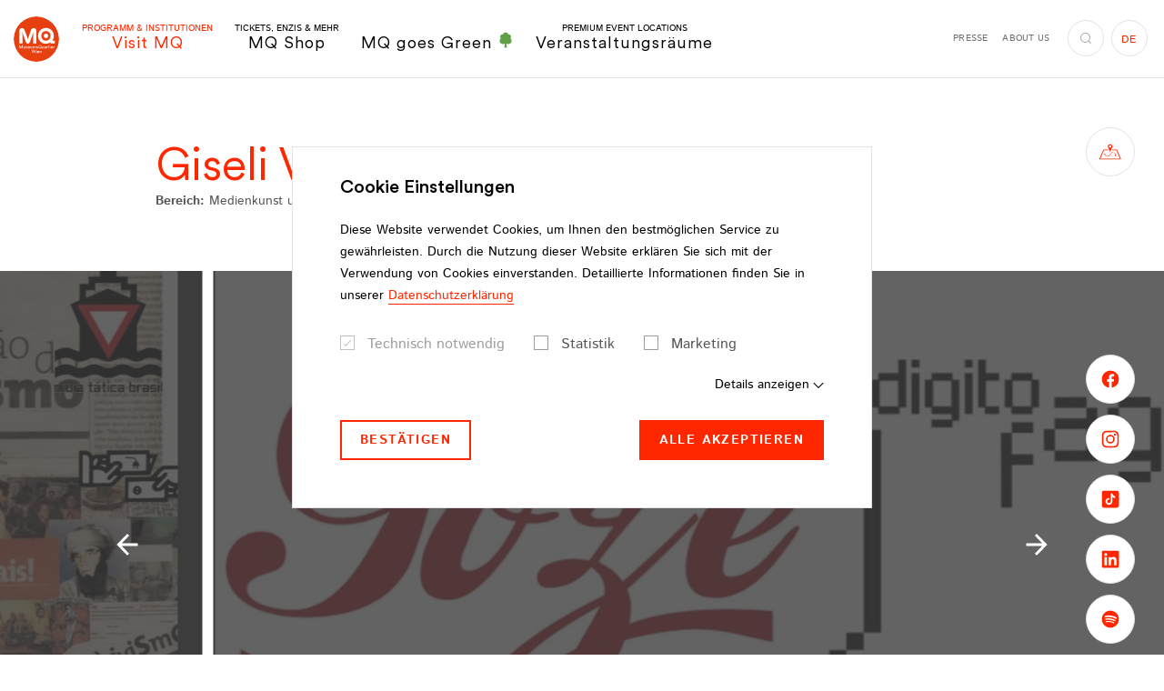

--- FILE ---
content_type: image/svg+xml
request_url: https://www.mqw.at/fileadmin/user_upload/Media_Library/Footer/Partners/Stadt_Wien_Kultur_neg_rgb.svg
body_size: 6249
content:
<svg xmlns="http://www.w3.org/2000/svg" viewBox="0 0 412.36 113.71">
  <title>Stadt_Wien_Kultur_neg_rgb</title>
  <g>
    <g>
      <g>
        <g>
          <path d="M55.27,54.2V15.91H14.17A253.8,253.8,0,0,0,17,54.2Z" transform="translate(-14.17 -14.74)" style="fill: #fff"/>
          <path d="M55.27,66.26h-36c6.9,32.71,20.24,57.07,36,62.15Z" transform="translate(-14.17 -14.74)" style="fill: #fff"/>
        </g>
        <g>
          <path d="M67.34,54.2V15.91h41.1a252.5,252.5,0,0,1-2.87,38.29Z" transform="translate(-14.17 -14.74)" style="fill: #fff"/>
          <path d="M67.34,66.26h36c-6.9,32.71-20.24,57.07-36,62.15Z" transform="translate(-14.17 -14.74)" style="fill: #fff"/>
        </g>
      </g>
      <g>
        <path d="M153.53,65.79a23.74,23.74,0,0,1-6.95-1A25.09,25.09,0,0,1,140,61.63l1.3-8.38h.32a20.18,20.18,0,0,0,6.2,3.28,19.55,19.55,0,0,0,5.69.95q7.53,0,7.53-5.59A6.09,6.09,0,0,0,160,48.38a11,11,0,0,0-3.8-3.05l-6-3.38a20.77,20.77,0,0,1-7.37-6.2,13.12,13.12,0,0,1-2.18-7.43,12.46,12.46,0,0,1,4.22-9.94q4.23-3.63,11.3-3.64a23.43,23.43,0,0,1,11.95,3.19L166.77,26h-.32a15.84,15.84,0,0,0-4.87-2.18,20.74,20.74,0,0,0-5.26-.74c-4.38,0-6.56,1.66-6.56,5a5.34,5.34,0,0,0,1.14,3.31,14.49,14.49,0,0,0,4.44,3.31l5.33,2.92a20.63,20.63,0,0,1,7.27,6,13.39,13.39,0,0,1,2.28,7.83q0,6.75-4.55,10.55T153.53,65.79Z" transform="translate(-14.17 -14.74)" style="fill: #fff"/>
        <path d="M183.79,64.62a23.81,23.81,0,0,1-3.54-7.44,34.53,34.53,0,0,1-1.2-9.51V39.55h-5.72V32h5.72V22.28h9V32h7.66l-1.3,7.6H188V47a27.71,27.71,0,0,0,1.52,9.62,28.59,28.59,0,0,0,4.26,7.59v.46Z" transform="translate(-14.17 -14.74)" style="fill: #fff"/>
        <path d="M209,65.14a10.83,10.83,0,0,1-7.54-2.53,9.08,9.08,0,0,1-2.79-7.08,8.9,8.9,0,0,1,3.25-7.28,15.88,15.88,0,0,1,8.76-3.18l9.1-.91V44.1a5.23,5.23,0,0,0-1.47-4c-1-.91-2.76-1.36-5.35-1.36a26.7,26.7,0,0,0-5.95.68A21.28,21.28,0,0,0,202.17,41h-.39l1.3-7.73a29,29,0,0,1,5.13-1.46,32.4,32.4,0,0,1,6.43-.62q7.34,0,10.78,3.45t3.44,10V55a36.1,36.1,0,0,0,.35,5,13.49,13.49,0,0,0,1.21,4.15v.46h-8.51a16.27,16.27,0,0,1-.72-2.44,18,18,0,0,1-.39-2.69h-.38a9.79,9.79,0,0,1-4.29,4A14.93,14.93,0,0,1,209,65.14Zm-1.11-10.26a3.31,3.31,0,0,0,.94,2.4,4.16,4.16,0,0,0,3.09,1,8.15,8.15,0,0,0,5.61-2,6.62,6.62,0,0,0,2.25-5.22v-.78l-6.89.78a7.92,7.92,0,0,0-3.8,1.13A3.14,3.14,0,0,0,207.88,54.88Z" transform="translate(-14.17 -14.74)" style="fill: #fff"/>
        <path d="M260.94,64.62V59.68h-.39a10.11,10.11,0,0,1-4.25,4.19,13.25,13.25,0,0,1-6.4,1.53,13.47,13.47,0,0,1-7.6-2.15,14.35,14.35,0,0,1-5.07-6,21,21,0,0,1-1.81-9,21,21,0,0,1,1.78-9,14,14,0,0,1,5.07-6,14.51,14.51,0,0,1,13.67-.82,9.82,9.82,0,0,1,4.15,3.61h.46V15.91h9.09V64.62Zm-8.18-7.08A7.49,7.49,0,0,0,258.7,55a9.86,9.86,0,0,0,2.24-6.72,9.72,9.72,0,0,0-2.24-6.72,7.63,7.63,0,0,0-5.94-2.5,7.5,7.5,0,0,0-5.95,2.47,10,10,0,0,0-2.17,6.82A9.89,9.89,0,0,0,246.81,55,7.46,7.46,0,0,0,252.76,57.54Z" transform="translate(-14.17 -14.74)" style="fill: #fff"/>
        <path d="M284.9,64.62a23.81,23.81,0,0,1-3.54-7.44,34.53,34.53,0,0,1-1.2-9.51V39.55h-5.71V32h5.71V22.28h9V32h7.67l-1.3,7.6h-6.37V47a27.47,27.47,0,0,0,1.53,9.62,28.83,28.83,0,0,0,4.25,7.59v.46Z" transform="translate(-14.17 -14.74)" style="fill: #fff"/>
        <path d="M161.64,126.68h-11q-1.62-3.63-3.5-9t-3.64-11.92q-1.76-6.55-3.05-13.67A130.85,130.85,0,0,1,138.59,78h9.87q.53,6.49,1.72,13.5T153,105.15q1.62,6.66,3.37,12.25h.46l9.87-33H174l9.87,33h.46q1.75-5.59,3.31-12.25t2.73-13.67q1.17-7,1.69-13.5h9.74A136.06,136.06,0,0,1,200,92.1q-1.31,7.11-3.05,13.67t-3.64,11.92q-1.89,5.36-3.51,9h-11l-8.24-27.4H170Z" transform="translate(-14.17 -14.74)" style="fill: #fff"/>
        <path d="M213.08,88.82a5.71,5.71,0,0,1-4.22-1.62,5.45,5.45,0,0,1-1.63-4,5.29,5.29,0,0,1,1.63-4,6.49,6.49,0,0,1,8.44,0,5.32,5.32,0,0,1,1.62,4,5.48,5.48,0,0,1-1.62,4A5.71,5.71,0,0,1,213.08,88.82Zm-4.55,37.86V94h9.09v32.66Z" transform="translate(-14.17 -14.74)" style="fill: #fff"/>
        <path d="M241.39,127.46a19.1,19.1,0,0,1-9.19-2.08,14.34,14.34,0,0,1-5.94-5.91,20.53,20.53,0,0,1,.1-18.21,14.91,14.91,0,0,1,6-5.94,17.94,17.94,0,0,1,8.71-2.08q7.2,0,11.23,4.41t4,12.21v2l-22.47,2.53a6.68,6.68,0,0,0,3.25,4.22,12.11,12.11,0,0,0,5.71,1.23,24.81,24.81,0,0,0,6.36-.84,17.44,17.44,0,0,0,4.81-1.88h.45l-1.29,7.79a21.92,21.92,0,0,1-5.07,1.75A28.48,28.48,0,0,1,241.39,127.46Zm-.52-26.95a7.1,7.1,0,0,0-5,1.85,8.86,8.86,0,0,0-2.44,5.55l13.9-1.55a6.83,6.83,0,0,0-2.14-4.45A6.53,6.53,0,0,0,240.87,100.51Z" transform="translate(-14.17 -14.74)" style="fill: #fff"/>
        <path d="M262.63,126.68V94h8.25v5.52h.38A9.92,9.92,0,0,1,275.32,95a12.42,12.42,0,0,1,6.6-1.72,11.25,11.25,0,0,1,9,3.8q3.29,3.79,3.28,10.55v19.09H285.1V108.76q0-7.67-6.3-7.66a6.41,6.41,0,0,0-5.13,2.27,9,9,0,0,0-1.95,6v17.27Z" transform="translate(-14.17 -14.74)" style="fill: #fff"/>
      </g>
    </g>
    <rect x="312.77" y="1.16" width="1.53" height="112.55" style="fill: #fff"/>
  </g>
  <g>
    <path d="M359.28,126.72V108.07h2.39v9.08h.12l8.73-9.08h3v.12l-7.44,7.44a41.62,41.62,0,0,1,3.35,3.78,41.14,41.14,0,0,1,2.64,3.82,32.66,32.66,0,0,1,1.85,3.49H371.2a35.56,35.56,0,0,0-2.55-4.44,36.49,36.49,0,0,0-4.17-5.11L361.67,120v6.74Z" transform="translate(-14.17 -14.74)" style="fill: #fff"/>
    <path d="M380.92,127a5.26,5.26,0,0,1-4.09-1.59,6.36,6.36,0,0,1-1.45-4.45v-6.62h2.23v6.79a4.27,4.27,0,0,0,.87,2.86,3.43,3.43,0,0,0,4.88,0,4.27,4.27,0,0,0,.87-2.86v-6.79h2.24V121a6.4,6.4,0,0,1-1.44,4.45A5.28,5.28,0,0,1,380.92,127Z" transform="translate(-14.17 -14.74)" style="fill: #fff"/>
    <path d="M389.93,126.72v-19.4h2.23v19.4Z" transform="translate(-14.17 -14.74)" style="fill: #fff"/>
    <path d="M402.19,126.8h-1.27a3.84,3.84,0,0,1-3.05-1.31,5.2,5.2,0,0,1-1.13-3.52V116.3H394.2v-1.94h2.54V110.5H399v3.86h3.56l-.35,1.94H399v5.37a3.69,3.69,0,0,0,.68,2.45,2.74,2.74,0,0,0,2.15.79h.73Z" transform="translate(-14.17 -14.74)" style="fill: #fff"/>
    <path d="M410.39,127a5.27,5.27,0,0,1-4.09-1.59,6.36,6.36,0,0,1-1.45-4.45v-6.62h2.24v6.79A4.27,4.27,0,0,0,408,124a3.42,3.42,0,0,0,4.87,0,4.27,4.27,0,0,0,.87-2.86v-6.79h2.24V121a6.4,6.4,0,0,1-1.44,4.45A5.26,5.26,0,0,1,410.39,127Z" transform="translate(-14.17 -14.74)" style="fill: #fff"/>
    <path d="M419.4,126.72V114.36h2.06v2.36h.13a3.83,3.83,0,0,1,1.38-2,3.69,3.69,0,0,1,2.25-.7,2.63,2.63,0,0,1,1.32.3v2.21h-.13a3.5,3.5,0,0,0-1.47-.32,2.87,2.87,0,0,0-2.42,1.17,5.25,5.25,0,0,0-.88,3.23v6.07Z" transform="translate(-14.17 -14.74)" style="fill: #fff"/>
  </g>
</svg>
